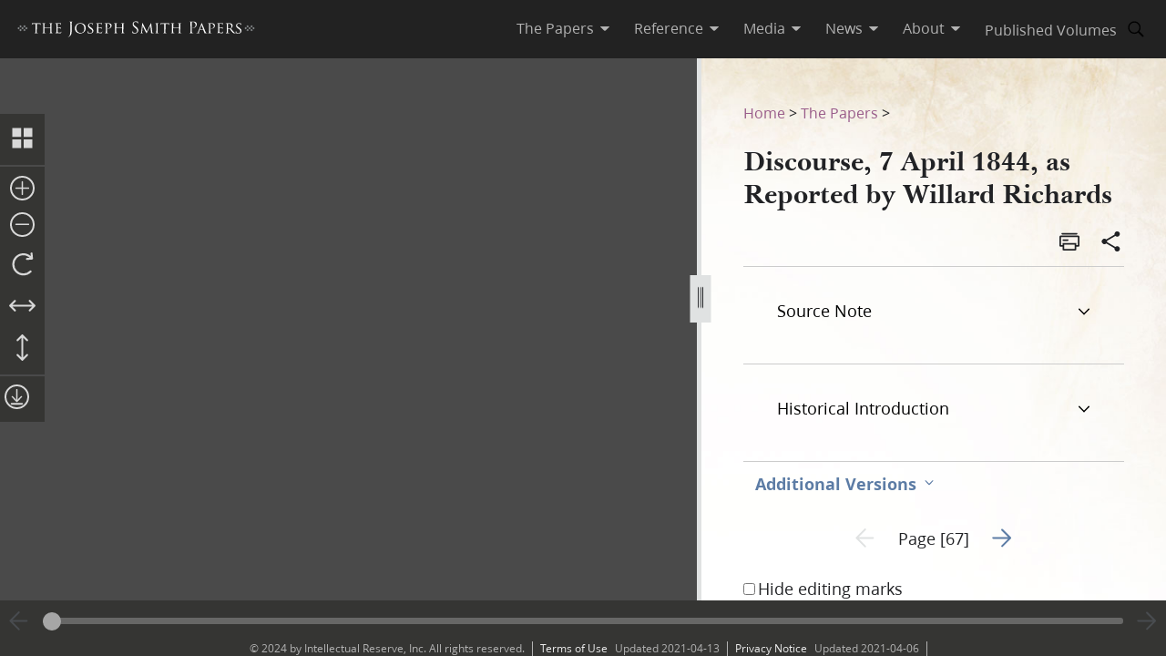

--- FILE ---
content_type: application/javascript; charset=UTF-8
request_url: https://www.josephsmithpapers.org/_next/static/chunks/pages/_error-b2941c277b28fbb9.js
body_size: 227
content:
(self.webpackChunk_N_E=self.webpackChunk_N_E||[]).push([[2731],{3808:(_,n,e)=>{(window.__NEXT_P=window.__NEXT_P||[]).push(["/_error",function(){return e(8014)}])}},_=>{_.O(0,[6593,636,8792],()=>_(_.s=3808)),_N_E=_.O()}]);